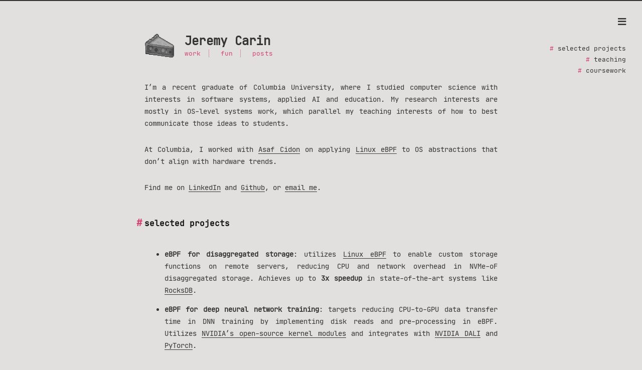

--- FILE ---
content_type: text/html; charset=utf-8
request_url: https://jcarin.com/
body_size: 3374
content:
<!DOCTYPE html>
<html lang="en-us">
<head>
	<meta name="generator" content="Hugo 0.140.1">
    
  <script async src="https://www.googletagmanager.com/gtag/js?id=G-55W3RQLD6H" type="669d19cfc34d69c770b2b747-text/javascript"></script>
  <script type="669d19cfc34d69c770b2b747-text/javascript">
    window.dataLayer = window.dataLayer || [];
    function gtag(){dataLayer.push(arguments);} 
    gtag('js', new Date());

    gtag('config', 'G-55W3RQLD6H');
  </script>

  <link rel="preload" href="/lib/JetBrainsMono/web/woff2/JetBrainsMono-Regular.woff2" as="font" type="font/woff2" crossorigin="anonymous">
  <meta charset="utf-8">
  <meta http-equiv="X-UA-Compatible" content="IE=edge">
  <title>Jeremy Carin</title>
  <link rel = 'canonical' href = 'https://jcarin.com/'>
  
  <meta name="viewport" content="width=device-width, initial-scale=1">
  <meta name="robots" content="all,follow">
  <meta name="googlebot" content="index,follow,snippet,archive">
  <meta property="og:url" content="https://jcarin.com/">
  <meta property="og:site_name" content="Jeremy Carin">
  <meta property="og:title" content="about">
  <meta property="og:description" content="me">
  <meta property="og:locale" content="en_us">
  <meta property="og:type" content="website">

  
  <meta name="twitter:card" content="summary">
  <meta name="twitter:title" content="about">
  <meta name="twitter:description" content="me">

  
  
    
  
  <link rel="stylesheet" href="https://jcarin.com/css/styles.ef126f1b52b6161f59d92da35a5ba6e1a21f6398d34b07fe50ca820ed8de966839d9306a87477eb16383b40c27deac648a8c9bcc152ae1578f94e64f1fee4089.css" integrity="sha512-7xJvG1K2Fh9Z2S2jWlum4aIfY5jTSwf&#43;UMqCDtjelmg52TBqh0d&#43;sWODtAwn3qxkioybzBUq4VePlOZPH&#43;5AiQ=="> 

  
  
  
    <!--[if lt IE 9]>
      <script src="https://oss.maxcdn.com/html5shiv/3.7.2/html5shiv.min.js"></script>
      <script src="https://oss.maxcdn.com/respond/1.4.2/respond.min.js"></script>
    <![endif]-->
  

  
<link rel="icon" type="image/png" href="https://jcarin.com/images/favicon.ico" />

  
  
    <link href="https://jcarin.com/index.xml" rel="alternate" type="application/rss+xml" title="Jeremy Carin" />
  
  
</head>

<body class="max-width mx-auto px3 ltr">
  <div class="content index py4">

    <header id="header">
  <a href="https://jcarin.com/">
  
    <div id="logo" style="background-image: url(https://jcarin.com/images/logo.png)"></div>
  
  <div id="title">
    <h1>Jeremy Carin</h1>
  </div>
  </a>
  <div id="nav">
    <ul>
      <li class="icon">
        <a href="#" aria-label="Menu"><i class="fas fa-bars fa-2x" aria-hidden="true"></i></a>
      </li>
      
        <li><a href="/">work</a></li>
      
        <li><a href="/fun">fun</a></li>
      
        <li><a href="/posts">posts</a></li>
      
    </ul>
  </div>
</header>



    
<div id="header-post">
  <a id="menu-icon" href="#"><i class="fas fa-bars fa-lg"></i></a>
  <a id="menu-icon-tablet" href="#"><i class="fas fa-bars fa-lg"></i></a>
  <a id="top-icon-tablet" href="#" onclick="if (!window.__cfRLUnblockHandlers) return false; $('html, body').animate({ scrollTop: 0 }, 'fast');" style="display:none;" aria-label="Top of Page" data-cf-modified-669d19cfc34d69c770b2b747-=""><i class="fas fa-chevron-up fa-lg"></i></a>
  <span id="menu">
    
    <div id="toc">
      <nav id="TableOfContents">
  <ul>
    <li><a href="#selected-projects">selected projects</a></li>
    <li><a href="#teaching">teaching</a></li>
    <li><a href="#coursework">coursework</a></li>
  </ul>
</nav>
    </div>
    
  </span>
</div>


<article class="post" itemscope itemtype="http://schema.org/BlogPosting">

  <div class="content" itemprop="articleBody">
  
    <p>I&rsquo;m a recent graduate of Columbia University, where I studied computer science with interests in software systems, applied AI and education. My research interests are mostly in OS-level systems work, which parallel my teaching interests of how to best communicate those ideas to students.</p>
<p>At Columbia, I worked with <a href="https://www.asafcidon.com/">Asaf Cidon</a> on applying <a href="https://ebpf.io">Linux eBPF</a> to OS abstractions that don&rsquo;t align with hardware trends.</p>
<p>Find me on <a href="https://linkedin.com/in/jcarin">LinkedIn</a> and <a href="https://github.com/j-carin">Github</a>, or <a href="/cdn-cgi/l/email-protection#89e4ecc9e3eae8fbe0e7a7eae6e4">email me</a>.</p>
<h2 id="selected-projects">selected projects</h2>
<ul>
<li>
<p><strong>eBPF for disaggregated storage</strong>: utilizes <a href="https://ebpf.io/">Linux eBPF</a> to enable custom storage functions on remote servers, reducing CPU and network overhead in NVMe-oF disaggregated storage. Achieves up to <strong>3x speedup</strong> in state-of-the-art systems like <a href="https://rocksdb.org/">RocksDB</a>.</p>
</li>
<li>
<p><strong>eBPF for deep neural network training</strong>: targets reducing CPU-to-GPU data transfer time in DNN training by implementing disk reads and pre-processing in eBPF. Utilizes <a href="https://github.com/NVIDIA/open-gpu-kernel-modules">NVIDIA&rsquo;s open-source kernel modules</a> and integrates with <a href="https://github.com/NVIDIA/DALI">NVIDIA DALI</a> and <a href="https://github.com/pytorch/pytorch">PyTorch</a>.</p>
</li>
<li>
<p><strong>Autotip</strong>: a Minecraft modification with over <a href="https://autotip.pro">100,000 active users</a>, which automatically earns currency and communicates with a network of other users to maximize earnings. A frontent modification written in Java and a backend API written in Go that handles ~3 million requests/day.</p>
</li>
</ul>
<h2 id="teaching">teaching</h2>
<ul>
<li>
<p><strong><a href="https://cs4118.github.io">COMS 4118</a> Operating Systems</strong>: hardcore Linux kernel hacking, for fun and profit</p>
</li>
<li>
<p><strong><a href="https://cs4157.github.io">COMS 4157</a> Advanced Systems Programming</strong>: systems programming in C, the implementation of git, containers (Docker), debuggers, linker, and more</p>
</li>
<li>
<p><strong><a href="https://cs3157.github.io">COMS 3157</a> Advanced Programming</strong>: an introductory systems course <a href="http://www.cs.columbia.edu/~jae/papers/3157-paper-v2.2-camera-final.pdf">with a narrative</a>, covering UNIX, C, make, git, sockets and HTTP protocol</p>
</li>
<li>
<p><strong>COMS 4995: From Algorithm to Development</strong>: a competitive programming class to implement algorithms in C, C++, Java and Python, with a focus on efficiency and micro-optimizations</p>
</li>
<li>
<p><strong>COMS 1004: Intro Java Labs</strong>: a lab to guide small groups of students through introductory Java assignments, focusing on basic OOP design</p>
</li>
</ul>
<h2 id="coursework">coursework</h2>
<p>selected favorites and relevant coureses</p>
<ul>
<li>
<p>Operating Systems - implemented a scheduler, kv-store, filesystem, memory scraper in Linux kernel</p>
</li>
<li>
<p>Distributed Systems - implemented a <a href="https://en.wikipedia.org/wiki/Spanner_(database)">Google Spanner</a>-like kv-store with consistency and reliability guarentees</p>
</li>
<li>
<p>Computer Networks</p>
</li>
<li>
<p>Progamming Languages and Translators</p>
</li>
<li>
<p>Malware Analysis and Reverse Engineering</p>
</li>
<li>
<p>Parallel Functional Programming in Haskell</p>
</li>
<li>
<p>Artificial Intellegence</p>
</li>
<li>
<p>Natural Language Processing</p>
</li>
<li>
<p>Computational Aspects of Robotics</p>
</li>
</ul>

  
  </div>
</article>


    <footer id="footer">
  <div class="footer-left">
    Copyright  &copy; 2025  Jeremy Carin 
  </div>
  <div class="footer-right">
    <nav>
      <ul>
         
        <li><a href="/">work</a></li>
         
        <li><a href="/fun">fun</a></li>
         
        <li><a href="/posts">posts</a></li>
        
      </ul>
    </nav>
  </div>
</footer>


  </div>
<!-- Cloudflare Pages Analytics --><script data-cfasync="false" src="/cdn-cgi/scripts/5c5dd728/cloudflare-static/email-decode.min.js"></script><script defer src='https://static.cloudflareinsights.com/beacon.min.js' data-cf-beacon='{"token": "f5d6790368b440de9762869e83da061e"}' type="669d19cfc34d69c770b2b747-text/javascript"></script><!-- Cloudflare Pages Analytics --><script src="/cdn-cgi/scripts/7d0fa10a/cloudflare-static/rocket-loader.min.js" data-cf-settings="669d19cfc34d69c770b2b747-|49" defer></script><script defer src="https://static.cloudflareinsights.com/beacon.min.js/vcd15cbe7772f49c399c6a5babf22c1241717689176015" integrity="sha512-ZpsOmlRQV6y907TI0dKBHq9Md29nnaEIPlkf84rnaERnq6zvWvPUqr2ft8M1aS28oN72PdrCzSjY4U6VaAw1EQ==" data-cf-beacon='{"version":"2024.11.0","token":"813f511ca95b4df59175e5ac516ebccc","r":1,"server_timing":{"name":{"cfCacheStatus":true,"cfEdge":true,"cfExtPri":true,"cfL4":true,"cfOrigin":true,"cfSpeedBrain":true},"location_startswith":null}}' crossorigin="anonymous"></script>
</body>

<link rel="stylesheet" href=/lib/font-awesome/css/all.min.css>
<script src=/lib/jquery/jquery.min.js type="669d19cfc34d69c770b2b747-text/javascript"></script>
<script src=/js/main.js type="669d19cfc34d69c770b2b747-text/javascript"></script>
</html>


--- FILE ---
content_type: text/css; charset=utf-8
request_url: https://jcarin.com/css/styles.ef126f1b52b6161f59d92da35a5ba6e1a21f6398d34b07fe50ca820ed8de966839d9306a87477eb16383b40c27deac648a8c9bcc152ae1578f94e64f1fee4089.css
body_size: 4600
content:
.inline{display:inline}.block{display:block}.inline-block{display:inline-block}.table{display:table}.table-cell{display:table-cell}.overflow-hidden{overflow:hidden}.overflow-scroll{overflow:scroll}.overflow-auto{overflow:auto}.clearfix:before,.clearfix:after{display:table;content:" "}.clearfix:after{clear:both}.left{float:left}.right{float:right}.fit{max-width:100%}.truncate{display:inline-block;overflow:hidden;text-overflow:ellipsis;white-space:nowrap}.max-width-1{max-width:24rem}.max-width-2{max-width:32rem}.max-width-3{max-width:48rem}.max-width-4{max-width:64rem}.border-box{box-sizing:border-box}.m0{margin:0}.mt0{margin-top:0}.mr0{margin-right:0}.mb0{margin-bottom:0}.ml0{margin-left:0}.mx0{margin-right:0;margin-left:0}.my0{margin-top:0;margin-bottom:0}.m1{margin:.5rem}.mt1{margin-top:.5rem}.mr1{margin-right:.5rem}.mb1{margin-bottom:.5rem}.ml1{margin-left:.5rem}.mx1{margin-right:.5rem;margin-left:.5rem}.my1{margin-top:.5rem;margin-bottom:.5rem}.m2{margin:1rem}.mt2{margin-top:1rem}.mr2{margin-right:1rem}.mb2{margin-bottom:1rem}.ml2{margin-left:1rem}.mx2{margin-right:1rem;margin-left:1rem}.my2{margin-top:1rem;margin-bottom:1rem}.m3{margin:2rem}.mt3{margin-top:2rem}.mr3{margin-right:2rem}.mb3{margin-bottom:2rem}.ml3{margin-left:2rem}.mx3{margin-right:2rem;margin-left:2rem}.my3{margin-top:2rem;margin-bottom:2rem}.m4{margin:4rem}.mt4{margin-top:4rem}.mr4{margin-right:4rem}.mb4{margin-bottom:4rem}.ml4{margin-left:4rem}.mx4{margin-right:4rem;margin-left:4rem}.my4{margin-top:4rem;margin-bottom:4rem}.mxn1{margin-right:-.5rem;margin-left:-.5rem}.mxn2{margin-right:-1rem;margin-left:-1rem}.mxn3{margin-right:-2rem;margin-left:-2rem}.mxn4{margin-right:-4rem;margin-left:-4rem}.ml-auto{margin-left:auto}.mr-auto{margin-right:auto}.mx-auto{margin-right:auto;margin-left:auto}.p0{padding:0}.pt0{padding-top:0}.pr0{padding-right:0}.pb0{padding-bottom:0}.pl0{padding-left:0}.px0{padding-right:0;padding-left:0}.py0{padding-top:0;padding-bottom:0}.p1{padding:.5rem}.pt1{padding-top:.5rem}.pr1{padding-right:.5rem}.pb1{padding-bottom:.5rem}.pl1{padding-left:.5rem}.py1{padding-top:.5rem;padding-bottom:.5rem}.px1{padding-right:.5rem;padding-left:.5rem}.p2{padding:1rem}.pt2{padding-top:1rem}.pr2{padding-right:1rem}.pb2{padding-bottom:1rem}.pl2{padding-left:1rem}.py2{padding-top:1rem;padding-bottom:1rem}.px2{padding-right:1rem;padding-left:1rem}.p3{padding:2rem}.pt3{padding-top:2rem}.pr3{padding-right:2rem}.pb3{padding-bottom:2rem}.pl3{padding-left:2rem}.py3{padding-top:2rem;padding-bottom:2rem}.px3{padding-right:2rem;padding-left:2rem}.p4{padding:4rem}.pt4{padding-top:4rem}.pr4{padding-right:4rem}.pb4{padding-bottom:4rem}.pl4{padding-left:4rem}.py4{padding-top:4rem;padding-bottom:4rem}.px4{padding-right:4rem;padding-left:4rem}h1,.h1{display:block;margin-top:3rem;margin-bottom:1rem;color:#d44375;letter-spacing:.01em;font-weight:700;font-style:normal;font-size:1.5em;-moz-osx-font-smoothing:grayscale;-webkit-font-smoothing:antialiased}h2,.h2{position:relative;display:block;margin-top:2rem;margin-bottom:.5rem;color:#111;text-transform:none;letter-spacing:normal;font-weight:bold;font-size:1rem}h3{color:#111;text-decoration:underline;font-weight:bold;font-size:.9rem}h4 h5 h6{display:inline;text-decoration:none;color:#666;font-weight:bold;font-size:.9rem}h3 h4 h5 h6{margin-top:.9rem;margin-bottom:.5rem}hr{border:0.5px dashed #666;opacity:.5;margin:0;margin-top:20px;margin-bottom:20px}strong{font-weight:bold}em cite{font-style:italic}sup sub{position:relative;vertical-align:baseline;font-size:.75em;line-height:0}sup{top:-.5em}sub{bottom:-.2em}small{font-size:.85em}acronym abbr{border-bottom:1px dotted}ul ol dl{line-height:1.725}ul ul,ol ul,ul ol,ol ol{margin-top:0;margin-bottom:0}ol{list-style:decimal}dt{font-weight:bold}table{width:100%;border-collapse:collapse;text-align:left;font-size:12px;overflow:auto;display:block}th{padding:8px;border-bottom:1px dashed #666;color:#111;font-weight:bold;font-size:13px}td{padding:0 8px;border-bottom:none}@font-face{font-style:normal;font-family:"JetBrains Mono";font-display:swap;src:local("JetBrains Mono"),local("JetBrains-Mono"),url("../lib/JetBrainsMono/web/woff2/JetBrainsMono-Regular.woff2") format("woff2"),url("../lib/JetBrainsMono/web/woff/JetBrainsMono-Regular.woff") format("woff"),url("../lib/JetBrainsMono/web/eot/JetBrainsMono-Regular.eot") format("embedded-opentype"),url("../lib/JetBrainsMono/ttf/JetBrainsMono-Regular.ttf") format("truetype")}@font-face{font-style:normal;font-family:"Fira Sans";font-display:swap;src:local("Fira Sans"),local("FiraSans"),url("../lib/otherfonts/Inconsolata-Medium.ttf") format("truetype")}*,*:before,*:after{box-sizing:border-box}html{margin:0;padding:0;height:100%;border-top:2px solid #363533;-webkit-text-size-adjust:100%;-ms-text-size-adjust:100%}body{margin:0;height:100%;background-color:#e2e0de;color:#363533;font-display:swap;font-weight:400;font-size:14px;font-family:"JetBrains Mono",monospace;line-height:1.725;text-rendering:geometricPrecision;flex:1;-moz-osx-font-smoothing:grayscale;-webkit-font-smoothing:antialiased}.content{position:relative;display:flex;flex-direction:column;min-height:100%;overflow-wrap:break-word}.content p{hyphens:auto;-moz-hyphens:auto;-ms-hyphens:auto;-webkit-hyphens:auto}.content code{hyphens:manual;-moz-hyphens:manual;-ms-hyphens:manual;-webkit-hyphens:manual}.content a{color:#363533;text-decoration:none;background-image:linear-gradient(transparent, transparent 5px, #363533 5px, #363533);background-position:bottom;background-size:100% 6px;background-repeat:repeat-x}.content a:hover{background-image:linear-gradient(transparent, transparent 4px, #2bbc8a 4px, #2bbc8a)}.content a.icon{background:none}.content a.icon:hover{color:#2bbc8a}.content h1 a,.content .h1 a,.content h2 a,.content h3 a,.content h4 a,.content h5 a,.content h6 a{background:none;color:inherit;text-decoration:none}.content h1 a:hover,.content .h1 a:hover,.content h2 a:hover,.content h3 a:hover,.content h4 a:hover,.content h5 a:hover,.content h6 a:hover{background-image:linear-gradient(transparent, transparent 6px, #2bbc8a 6px, #2bbc8a);background-position:bottom;background-size:100% 6px;background-repeat:repeat-x}.content h6 a{background:none;color:inherit;text-decoration:none}.content h6 a:hover{background-image:linear-gradient(transparent, transparent 6px, #2bbc8a 6px, #2bbc8a);background-position:bottom;background-size:100% 6px;background-repeat:repeat-x}@media (min-width: 540px){.image-wrap{flex-direction:row;margin-bottom:2rem}.image-wrap .image-block{flex:1 0 35%;margin-right:2rem}.image-wrap p{flex:1 0 65%}}.max-width{max-width:48rem}@media (max-width: 480px){.px3{padding-right:1rem;padding-left:1rem}.my4{margin-top:2rem;margin-bottom:2rem}}@media (min-width: 480px){p{text-align:justify}}#header{margin:0 auto 2rem;width:100%}#header h1,#header .h1{margin-top:0;margin-bottom:0;color:#363533;letter-spacing:.01em;font-weight:700;font-style:normal;font-size:1.5rem;line-height:2rem;-moz-osx-font-smoothing:grayscale;-webkit-font-smoothing:antialiased}#header a{background:none;color:inherit;text-decoration:none}#header #logo{display:inline-block;float:left;margin-right:20px;width:60px;height:50px;border-radius:5px;background-size:60px 50px;background-repeat:no-repeat;filter:grayscale(100%);-webkit-filter:grayscale(100%)}#header #nav{color:#d44375;letter-spacing:.01em;font-weight:200;font-style:normal;font-size:.8rem}#header #nav ul{margin:0;padding:0;list-style-type:none;line-height:15px}#header #nav ul a{margin-right:15px;color:#d44375}#header #nav ul a:hover{background-image:linear-gradient(transparent, transparent 5px, #d44375 5px, #d44375);background-position:bottom;background-size:100% 6px;background-repeat:repeat-x}#header #nav ul li{display:inline-block;margin-right:15px;border-right:1px dotted;border-color:#d44375;vertical-align:middle}#header #nav ul .icon{display:none}#header #nav ul li:last-child{margin-right:0;border-right:0}#header #nav ul li:last-child a{margin-right:0}#header:hover #logo{filter:none;-webkit-filter:none}@media screen and (max-width: 480px){#header #title{display:table;margin-right:5rem;min-height:50px}#header #title h1{display:table-cell;vertical-align:middle}#header #nav ul a:hover{background:none}#header #nav ul li{display:none;border-right:0}#header #nav ul li.icon{position:absolute;top:77px;right:1rem;display:inline-block}#header #nav ul.responsive li{display:block}#header #nav li:not(:first-child){padding-top:1rem;padding-left:80px;font-size:1rem}}#header-post{position:fixed;top:2rem;right:0;display:inline-block;float:right;z-index:100}#header-post a{background:none;color:inherit;text-decoration:none}#header-post a.icon{background:none}#header-post a.icon:hover{color:#2bbc8a}#header-post nav ul{display:block;list-style-image:none;list-style-position:outside;list-style-type:none;padding-inline-start:40px}#header-post nav ul li{display:list-item;margin-right:0px}#header-post nav>ul{margin-block-end:1em;margin-block-start:1em}#header-post ul{display:inline-block;margin:0;padding:0;list-style-type:none}#header-post ul li{display:inline-block;margin-right:15px;vertical-align:middle}#header-post ul li:last-child{margin-right:0}#header-post #menu-icon{float:right;margin-right:2rem;margin-left:15px}#header-post #menu-icon:hover{color:#d44375}#header-post #menu-icon-tablet{float:right;margin-right:2rem;margin-left:15px}#header-post #menu-icon-tablet:hover{color:#d44375}#header-post #top-icon-tablet{position:fixed;right:2rem;bottom:2rem;margin-right:2rem;margin-left:15px}#header-post #top-icon-tablet:hover{color:#d44375}#header-post .active{color:#d44375}#header-post #menu{visibility:visible;margin-right:2rem}#header-post #nav{color:#d44375;letter-spacing:.01em;font-weight:200;font-style:normal;font-size:.8rem}#header-post #nav ul{line-height:15px}#header-post #nav ul a{margin-right:15px;color:#d44375}#header-post #nav ul a:hover{background-image:linear-gradient(transparent, transparent 5px, #d44375 5px, #d44375);background-position:bottom;background-size:100% 6px;background-repeat:repeat-x}#header-post #nav ul li{border-right:1px dotted #d44375}#header-post #nav ul li:last-child{margin-right:0;border-right:0}#header-post #nav ul li:last-child a{margin-right:0}#header-post #actions{float:right;margin-top:2rem;margin-right:2rem;width:100%;text-align:right}#header-post #actions ul{display:block}#header-post #actions .info{display:block;font-style:italic}#header-post #share{clear:both;padding-top:1rem;padding-right:2rem;text-align:right}#header-post #share li{display:block;margin:0}#header-post #toc{float:right;clear:both;overflow:auto;margin-top:1rem;padding-right:2rem;max-width:20em;max-height:calc(95vh - 7rem);text-align:right}#header-post #toc a:hover{color:#2bbc8a}#header-post #toc nav>ul>li{color:#363533;font-size:.8rem}#header-post #toc nav>ul>li:before{color:#d44375;content:"#";margin-right:8px}#header-post #toc nav>ul>li>ul>li{color:#666;font-size:.7rem}#header-post #toc nav>ul>li>ul>li:before{color:#d44375;content:"·";font-weight:bold;margin-right:3px}#header-post #toc nav>ul>li>ul>li>ul>li{color:#333;font-size:.4rem}#header-post #toc .toc-level-5{display:none}#header-post #toc .toc-level-6{display:none}#header-post #toc .toc-number{display:none}@media screen and (max-width: 500px){#header-post{display:none}}@media screen and (max-width: 900px){#header-post #menu-icon{display:none}#header-post #actions{display:none}}@media screen and (max-width: 1199px){#header-post #toc{display:none}}@media screen and (min-width: 900px){#header-post #menu-icon-tablet{display:none !important}#header-post #top-icon-tablet{display:none !important}}@media screen and (min-width: 1199px){#header-post #actions{width:auto}#header-post #actions ul{display:inline-block;float:right}#header-post #actions .info{display:inline;float:left;margin-right:2rem;font-style:italic}}#footer-post{position:fixed;right:0;bottom:0;left:0;z-index:5000000;width:100%;border-top:1px solid #666;background:#dddbd9;transition:opacity .2s}#footer-post a{background:none;color:inherit;text-decoration:none}#footer-post a.icon{background:none}#footer-post a.icon:hover{color:#2bbc8a}#footer-post #nav-footer{padding-right:1rem;padding-left:1rem;background:#cac7c3;text-align:center}#footer-post #nav-footer a{color:#d44375;font-size:1em}#footer-post #nav-footer a:hover{background-image:linear-gradient(transparent, transparent 5px, #d44375 5px, #d44375);background-position:bottom;background-size:100% 6px;background-repeat:repeat-x}#footer-post #nav-footer ul{display:table;margin:0;padding:0;width:100%;list-style-type:none}#footer-post #nav-footer ul li{display:inline-table;padding:10px;width:20%;vertical-align:middle}#footer-post #actions-footer{overflow:auto;margin-top:1rem;margin-bottom:1rem;padding-right:1rem;padding-left:1rem;width:100%;text-align:center;white-space:nowrap}#footer-post #actions-footer a{display:inline-block;padding-left:1rem;color:#d44375}#footer-post #share-footer{padding-right:1rem;padding-left:1rem;background:#cac7c3;text-align:center}#footer-post #share-footer ul{display:table;margin:0;padding:0;width:100%;list-style-type:none}#footer-post #share-footer ul li{display:inline-table;padding:10px;width:20%;vertical-align:middle}#footer-post #toc-footer{clear:both;padding-top:1rem;padding-bottom:1rem;background:#cac7c3;text-align:left}#footer-post #toc-footer #TableOfContents ul{margin:0;padding-left:20px;list-style-type:none}#footer-post #toc-footer #TableOfContents ul li{line-height:30px}#footer-post #toc-footer a:hover{color:#2bbc8a}#footer-post #toc-footer #TableOfContents>ul>li{color:#363533;font-size:.8rem}#footer-post #toc-footer #TableOfContents>ul>li:before{color:#d44375;content:"#";margin-right:8px}#footer-post #toc-footer #TableOfContents>ul>li>ul>li{color:#666;font-size:.7rem;line-height:15px}#footer-post #toc-footer #TableOfContents>ul>li>ul>li:before{color:#d44375;content:"·";font-weight:bold;margin-right:3px}#footer-post #toc-footer #TableOfContents>ul>li>ul>li>ul>li{display:none}@media screen and (min-width: 500px){#footer-post-container{display:none}}.post-list{padding:0}.post-list .post-item{margin-bottom:1rem;margin-left:0;list-style-type:none}.post-list .post-item .meta{display:block;margin-right:16px;min-width:100px;color:#666;font-size:14px}@media (min-width: 480px){.post-list .post-item{display:flex;margin-bottom:5px}.post-list .post-item .meta{text-align:left}}.project-list{padding:0;list-style:none}.project-list .project-item{margin-bottom:5px}.project-list .project-item p{display:inline}article header .posttitle{margin-top:0;margin-bottom:0;text-transform:none;font-size:1.5em;line-height:1.25}article header .meta{margin-top:0;margin-bottom:1rem}article header .meta *{color:#666;font-size:.85rem}article header .author{text-transform:uppercase;letter-spacing:.01em;font-weight:700}article header .postdate{display:inline}article .content h2:before{position:absolute;top:-4px;left:-1rem;color:#d44375;content:"#";font-weight:bold;font-size:1.2rem}article .content img,article .content video{display:block;margin:auto;max-width:100%;height:auto}article .content img .video-container,article .content video .video-container{position:relative;overflow:hidden;padding-top:56.25% e;height:0}article .content img .video-container iframe,article .content img .video-container object,article .content img .video-container embed,article .content video .video-container iframe,article .content video .video-container object,article .content video .video-container embed{position:absolute;top:0;left:0;margin-top:0;width:100%;height:100%}article .content img blockquote,article .content video blockquote{margin:1rem 10px;padding:.5em 10px;background:inherit;color:#ab2251;quotes:"\201C" "\201D" "\2018" "\2019";font-weight:bold}article .content img blockquote p,article .content video blockquote p{margin:0}article .content img blockquote:before,article .content video blockquote:before{margin-right:.25em;color:#ab2251;content:"\201C";vertical-align:-.4em;font-size:2em;line-height:.1em}article .content img blockquote footer,article .content video blockquote footer{margin:line-height 0;color:#666;font-size:11px}article .content img blockquote footer a,article .content video blockquote footer a{background-image:linear-gradient(transparent, transparent 5px, #666 5px, #666);color:#666}article .content img blockquote footer a:hover,article .content video blockquote footer a:hover{background-image:linear-gradient(transparent, transparent 4px, #999 4px, #999);color:#999}article .content img blockquote footer cite:before,article .content video blockquote footer cite:before{padding:0 .5em;content:"—"}article .content img .pullquote,article .content video .pullquote{margin:0;width:45%;text-align:left}article .content img .pullquote.left,article .content video .pullquote.left{margin-right:1em;margin-left:.5em}article .content img .pullquote.right,article .content video .pullquote.right{margin-right:.5em;margin-left:1em}article .content img .caption,article .content video .caption{position:relative;display:block;margin-top:.5em;color:#666;text-align:center;font-size:.9em}.posttitle{text-transform:none;font-size:1.5em;line-height:1.25}.article-tag .tag-link:before{content:"#";background-image:linear-gradient(transparent, transparent 10px, #2bbc8a 10px, #2bbc8a);background-position:bottom;background-size:100% 6px;background-repeat:repeat-x}.article-category .category-link{background-image:linear-gradient(transparent, transparent 10px, #2bbc8a 10px, #2bbc8a);background-position:bottom;background-size:100% 6px;background-repeat:repeat-x}@media (min-width: 480px){.article-read-time,.article-tag,.article-category{display:inline}.article-read-time:before,.article-tag:before,.article-category:before{content:"|"}}#archive .post-list{padding:0}#archive .post-list .post-item{margin-bottom:1rem;margin-left:0;list-style-type:none}#archive .post-list .post-item .meta{display:block;margin-right:16px;min-width:100px;color:#666;font-size:14px}@media (min-width: 480px){#archive .post-list .post-item{display:flex;margin-bottom:5px;margin-left:1rem}#archive .post-list .post-item .meta{text-align:left}}.blog-post-comments{margin-top:4rem}#footer{position:absolute;bottom:0;margin-bottom:10px;width:100%;color:#666;vertical-align:top;text-align:center;font-size:11px}#footer ul{margin:0;padding:0;list-style:none}#footer li{display:inline-block;margin-right:15px;border-right:1px solid;border-color:#666;vertical-align:middle}#footer li a{margin-right:15px}#footer li:last-child{margin-right:0;border-right:0}#footer li:last-child a{margin-right:0}#footer a{color:#666;text-decoration:underline;background-image:none}#footer a:hover{color:#999}#footer .footer-left{height:20px;vertical-align:middle;line-height:20px}@media (min-width: 39rem){#footer{display:flex;flex-flow:row wrap;justify-content:space-between;align-items:center;align-content:center;margin-bottom:20px}#footer .footer-left{align-self:flex-start;margin-right:20px}#footer .footer-right{align-self:flex-end}}.pagination{display:inline-block;margin-top:2rem;width:100%;text-align:center}.pagination .page-number{color:#363533;font-size:.8rem}.pagination a{padding:4px 6px;border-radius:5px;background-image:none;color:#363533;text-decoration:none}.pagination a:hover{background-image:none}.pagination a:hover:not(.active){color:#111}.search-input{padding:4px 7px;width:100%;outline:none;border:solid 1px #666;border-radius:5px;background-color:#e2e0de;color:#363533;font-size:1.2rem;-webkit-border-radius:5px;-moz-border-radius:5px}.search-input:focus{border:solid 1px #d44375}#search-result ul.search-result-list{padding:0;list-style-type:none}#search-result li{margin:2em auto}#search-result a.search-result-title{background-image:none;color:#363533;text-transform:capitalize;font-weight:bold;line-height:1.2}#search-result p.search-result{overflow:hidden;margin:.4em auto;max-height:13em;text-align:justify;font-size:.8em}#search-result em.search-keyword{border-bottom:1px dashed #2bbc8a;color:#2bbc8a;font-weight:bold}.search-no-result{display:none;padding-bottom:.5em;color:#363533}#tag-cloud .tag-cloud-title{color:#666}#tag-cloud .tag-cloud-tags{clear:both;text-align:center}#tag-cloud .tag-cloud-tags a{display:inline-block;margin:10px}.tooltipped{position:relative}.tooltipped::after{position:absolute;z-index:1000000;display:none;padding:.2em .5em;-webkit-font-smoothing:subpixel-antialiased;color:#e2e0de;font-display:swap;font-weight:400;font-size:11.2px;font-family:"JetBrains Mono",monospace;line-height:1.725;text-rendering:geometricPrecision;text-align:center;word-wrap:break-word;white-space:pre;content:attr(aria-label);background:#363533;border-radius:3px;opacity:0}.tooltipped::before{position:absolute;z-index:1000001;display:none;width:0;height:0;color:#363533;pointer-events:none;content:'';border:6px solid transparent;opacity:0}@keyframes tooltip-appear{from{opacity:0}to{opacity:1}}.tooltipped:hover::before,.tooltipped:hover::after,.tooltipped:active::before,.tooltipped:active::after,.tooltipped:focus::before,.tooltipped:focus::after{display:inline-block;text-decoration:none;animation-name:tooltip-appear;animation-duration:0.1s;animation-fill-mode:forwards;animation-timing-function:ease-in}.tooltipped-s::after,.tooltipped-sw::after{top:100%;right:50%;margin-top:6px}.tooltipped-s::before,.tooltipped-sw::before{top:auto;right:50%;bottom:-7px;margin-right:-6px;border-bottom-color:#363533}.tooltipped-sw::after{margin-right:-16px}.tooltipped-s::after{transform:translateX(50%)}#categories .category-list-title{color:#666}#categories .category-list .category-list-item .category-list-count{color:#666}#categories .category-list .category-list-item .category-list-count:before{content:" ("}#categories .category-list .category-list-item .category-list-count:after{content:")"}pre{overflow-x:auto;padding:15px 15px 10px 15px;border:1px dotted #666;border-radius:2px;-webkit-border-radius:2px;font-size:13px;font-family:"JetBrains Mono",monospace;line-height:22px;position:relative}pre .code-copy-btn{position:absolute;top:0;right:0;border:0;border-radius:0 2px;padding:0;font-family:"JetBrains Mono", monospace;font-weight:800;font-size:0.9em;line-height:1.7;color:#fff;background-color:#8c8c8c;min-width:60px;text-align:center;cursor:pointer;letter-spacing:0em}pre .code-copy-btn:hover{background-color:#666;color:#2bbc8a}pre code{display:block;padding:0;border:none}code{font-family:"JetBrains Mono",monospace;padding:0 5px;border:1px dotted #666;border-radius:2px;-webkit-border-radius:2px}.highlight>div{border-radius:2px;-webkit-border-radius:2px}.highlight pre{border:none;background:none}.highlight table pre{margin-top:0}.highlight table td:first-child pre{padding-right:0}.highlight table td:last-child pre{padding-left:0}

/*# sourceMappingURL=styles.css.map */

--- FILE ---
content_type: application/javascript
request_url: https://jcarin.com/js/main.js
body_size: 513
content:
/**
 * Sets up Justified Gallery.
 */
if (!!$.prototype.justifiedGallery) {
  var options = {
    rowHeight: 140,
    margins: 4,
    lastRow: "justify"
  };
  $(".article-gallery").justifiedGallery(options);
}

$(document).ready(function() {

  /**
   * Shows the responsive navigation menu on mobile.
   */
  $("#header > #nav > ul > .icon").click(function() {
    $("#header > #nav > ul").toggleClass("responsive");
  });


  /**
   * Controls the different versions of  the menu in blog post articles 
   * for Desktop, tablet and mobile.
   */
  if ($(".post").length) {
    var menu = $("#menu");
    var nav = $("#menu > #nav");
    var menuIcon = $("#menu-icon, #menu-icon-tablet");

    /**
     * Display the menu on hi-res laptops and desktops.
     */
    if ($(document).width() >= 1440) {
      menu.css("visibility", "visible");
      menuIcon.addClass("active");
    }

    /**
     * Display the menu if the menu icon is clicked.
     */
    menuIcon.click(function() {
      if (menu.css("visibility") === "hidden") {
        menu.css("visibility", "visible");
        menuIcon.addClass("active");
      } else {
        menu.css("visibility", "hidden");
        menuIcon.removeClass("active");
      }
      return false;
    });

    /**
     * Add a scroll listener to the menu to hide/show the navigation links.
     */
    if (menu.length) {
      $(window).on("scroll", function() {
        var topDistance = menu.offset().top;
        var scrollPosition = $(window).scrollTop();
    
        if (scrollPosition > 50) {
            nav.hide();
        } else {
            nav.show();
        }
    
        // on tablet, hide the navigation icon as well and show a "scroll to top
        // icon" instead
        if ( ! $( "#menu-icon" ).is(":visible") && topDistance < 50 ) {
          $("#menu-icon-tablet").show();
          $("#top-icon-tablet").hide();
        } else if (! $( "#menu-icon" ).is(":visible") && topDistance > 100) {
          $("#menu-icon-tablet").hide();
          $("#top-icon-tablet").show();
        }
      });
    }

    /**
     * Show mobile navigation menu after scrolling upwards,
     * hide it again after scrolling downwards.
     */
    if ($( "#footer-post").length) {
      var lastScrollTop = 0;
      $(window).on("scroll", function() {
        var topDistance = $(window).scrollTop();

        if (topDistance > lastScrollTop){
          // downscroll -> show menu
          $("#footer-post").hide();
        } else {
          // upscroll -> hide menu
          $("#footer-post").show();
        }
        lastScrollTop = topDistance;

        // close all submenu"s on scroll
        $("#nav-footer").hide();
        $("#toc-footer").hide();
        $("#share-footer").hide();

        // show a "navigation" icon when close to the top of the page, 
        // otherwise show a "scroll to the top" icon
        if (topDistance < 50) {
          $("#actions-footer > #top").hide();
        } else if (topDistance > 100) {
          $("#actions-footer > #top").show();
        }
      });
    }
  }
});
